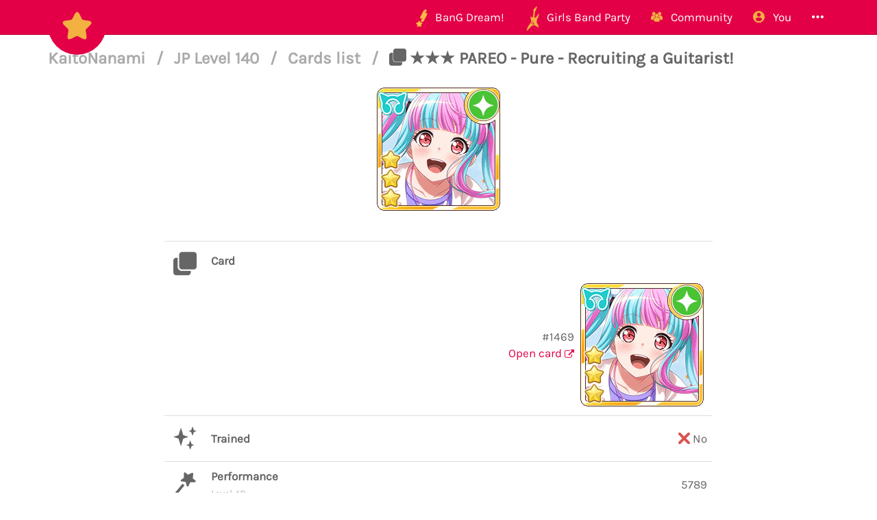

--- FILE ---
content_type: text/html; charset=utf-8
request_url: https://bandori.party/collectiblecard/2729795/PAREO-Pure-Recruiting-a-Guitarist/
body_size: 5467
content:





<!DOCTYPE html>
<html lang="en" class="html-current-collectiblecard_item">
  <head>
    <meta charset="UTF-8">
    <title>★★★ PAREO - Pure - Recruiting a Guitarist! | Cards list | JP Level 140 | KaitoNanami | Bandori Party - BanG Dream! Girls Band Party</title>

    <link rel="shortcut icon" type="image/x-icon" href="//i.bandori.party/static/favicon.ico" />
    <link rel="apple-touch-icon" sizes="180x180" href="//i.bandori.party/static/apple-touch-icon.png">
    <link rel="icon" type="image/png" sizes="32x32" href="//i.bandori.party/static/favicon-32x32.png">
    <link rel="icon" type="image/png" sizes="16x16" href="//i.bandori.party/static/favicon-16x16.png">
    <link rel="mask-icon" href="//i.bandori.party/static/safari-pinned-tab.svg" color="#E40046">
    <meta name="msapplication-TileColor" content="#E40046">
    <meta name="theme-color" content="#E40046">

    <link rel="stylesheet" href="//i.bandori.party/static/bower/bootstrap/dist/css/bootstrap.min.css">
    
    <link rel="stylesheet" href="//i.bandori.party/static/css/style.css?39">
    
    

    <meta property="og:image" content="https://i.bandori.party/u/c/1469PAREO-Pure-nB2MPc.png"/>
    <meta name="viewport" content="width=device-width,initial-scale=1.0">
    <meta name="description" content="The BanG Dream! Girls Band Party Database &amp; Community">
    <meta name="keywords" content="BanG Dream! Girls Band Party, Bandori Party, Android game, iPhone game, rhythm game, cards, card, tracker, share collection,バンドリ,ガルパ">
    <meta name="twitter:card" content="Bandori Party - The BanG Dream! Girls Band Party Database &amp; Community">
    <meta name="twitter:image" content="https://i.bandori.party/u/c/1469PAREO-Pure-nB2MPc.png">
    <meta name="twitter:creator" content="@db0company">
    <!--[if lt IE 9]>
        <script src="http://html5shim.googlecode.com/svn/trunk/html5.js">
        </script>
        <![endif]-->
    
    
    <script src='https://www.google.com/recaptcha/api.js?render=6LeMXWsqAAAAADjCswSkkNOU_PitMQt1_qeL89oH'></script>

    <script>
    grecaptcha.ready(function() {
        grecaptcha.execute('6LeMXWsqAAAAADjCswSkkNOU_PitMQt1_qeL89oH', {action: 'collectiblecard_item'}).then(function(token) {
    document.querySelectorAll('input.django-recaptcha-hidden-field').forEach(function (value) {
        value.value = token;
    });
    return token;
})
    });
</script>
    
  </head>
  <body class="current-collectiblecard_item">
    
    <nav class="navbar navbar-main navbar-fixed-top">
      <div class="container">
        <div class="navbar-header">
          <button type="button" class="navbar-toggle collapsed" data-toggle="collapse" data-target=".navbar-collapse">
            <span class="sr-only">Toggle navigation</span>
            <span class="icon-bar"></span>
            <span class="icon-bar"></span>
            <span class="icon-bar"></span>
          </button>
          <a class="navbar-brand" href="/">
            <img src="//i.bandori.party/static/img/star.png?39" class="logo hidden-xs hidden-sm"><span class="visible-xs visible-sm site-name">Bandori Party</span>
          </a>
        </div>
        
        <div class="collapse navbar-collapse collapse">
          <ul class="nav navbar-nav navbar-right">
            
            
            
            
            <li class=" dropdown" data-link-name="bangdream">
              <a href="/bangdream/" class="dropdown-toggle" data-toggle="dropdown" id="navBarIDDropDownbangdream">
                
                <img src="//i.bandori.party/static/img/BanGDream.png?39" height="16" />
                
                <span class="hidden-sm"> &nbsp; 
                    BanG Dream!
                  </span>
              </a>
              
              <ul class="dropdown-menu" role="menu">
                
                
                
                <li class="" data-link-name="member_list">
                  <a href="/members/">
                    
                    <i class="flaticon-idol"></i>
                    
                    Characters list
                  </a>
                </li>
                
                
                
                
                
                <li class="" data-link-name="song_list">
                  <a href="/songs/">
                    
                    <i class="flaticon-song"></i>
                    
                    Songs list
                  </a>
                </li>
                
                
                
                
                
                <li class="divider"></li>
                
                <li class="" data-link-name="officialart">
                  <a href="/assets/officialart/">
                    
                    <i class="flaticon-pictures"></i>
                    
                    Official art list
                  </a>
                </li>
                
                
                
                
                
                <li class="" data-link-name="comics">
                  <a href="/assets/comic/">
                    
                    <i class="flaticon-album"></i>
                    
                    Comics list
                  </a>
                </li>
                
                
                
                
              </ul>
              
            </li>
            
            
            
            
            
            <li class=" dropdown" data-link-name="girlsbandparty">
              <a href="/girlsbandparty/" class="dropdown-toggle" data-toggle="dropdown" id="navBarIDDropDowngirlsbandparty">
                
                <img src="//i.bandori.party/static/img/GirlsBandParty.png?39" height="16" />
                
                <span class="hidden-sm"> &nbsp; 
                    Girls Band Party
                  </span>
              </a>
              
              <ul class="dropdown-menu" role="menu">
                
                
                
                <li class="" data-link-name="card_list">
                  <a href="/cards/">
                    
                    <i class="flaticon-deck"></i>
                    
                    Cards list
                  </a>
                </li>
                
                
                
                
                
                <li class="" data-link-name="card_list_icons">
                  <a href="/cards/?view=icons">
                    
                    ↳ Icons (Quick add)
                  </a>
                </li>
                
                
                
                
                
                <li class="" data-link-name="card_list_statistics">
                  <a href="/cards/?view=statistics">
                    
                    ↳ Statistics
                  </a>
                </li>
                
                
                
                
                
                <li class="" data-link-name="costume_list">
                  <a href="/costumes/">
                    
                    <i class="flaticon-dress"></i>
                    
                    Costumes list
                  </a>
                </li>
                
                
                
                
                
                <li class="" data-link-name="costume_list_chibis">
                  <a href="/costumes/?view=chibis">
                    
                    ↳ Chibis
                  </a>
                </li>
                
                <li class="divider"></li>
                
                
                
                
                
                <li class="" data-link-name="event_list">
                  <a href="/events/">
                    
                    <i class="flaticon-event"></i>
                    
                    Events list
                  </a>
                </li>
                
                
                
                
                
                <li class="" data-link-name="gacha_list">
                  <a href="/gachas/">
                    
                    <i class="flaticon-scout-box"></i>
                    
                    Gacha list
                  </a>
                </li>
                
                <li class="divider"></li>
                
                
                
                
                
                <li class="" data-link-name="item_list">
                  <a href="/items/">
                    
                    <i class="flaticon-archive"></i>
                    
                    Items list
                  </a>
                </li>
                
                
                
                
                
                <li class="" data-link-name="area_list">
                  <a href="/areas/">
                    
                    <i class="flaticon-world"></i>
                    
                    Area items list
                  </a>
                </li>
                
                
                
                
                
                <li class="divider"></li>
                
                <li class="" data-link-name="wiki">
                  <a href="/wiki/">
                    
                    <i class="flaticon-wiki"></i>
                    
                    Wiki
                  </a>
                </li>
                
                
                
                
                
                <li class="" data-link-name="gallery">
                  <a href="/gallery/">
                    
                    <i class="flaticon-pictures"></i>
                    
                    Gallery
                  </a>
                </li>
                
                
                
                
              </ul>
              
            </li>
            
            
            
            
            
            <li class=" dropdown" data-link-name="community">
              <a href="/community/" class="dropdown-toggle" data-toggle="dropdown" id="navBarIDDropDowncommunity">
                
                <i class="flaticon-users"></i>
                
                <span class="hidden-sm"> &nbsp; 
                    Community
                  </span>
              </a>
              
              <ul class="dropdown-menu" role="menu">
                
                
                
                <li class="" data-link-name="activity_list">
                  <a href="/activities/">
                    
                    <i class="flaticon-comments"></i>
                    
                    Feed
                  </a>
                </li>
                
                
                
                
                
                <li class="" data-link-name="account_list">
                  <a href="/accounts/">
                    
                    <i class="flaticon-leaderboard"></i>
                    
                    Leaderboard
                  </a>
                </li>
                
                
                
                
                
                <li class="" data-link-name="map">
                  <a href="/map/">
                    
                    <i class="flaticon-map"></i>
                    
                    Map
                  </a>
                </li>
                
                
                
                
                
                <li class="" data-link-name="donate_list">
                  <a href="/donate/">
                    
                    <i class="flaticon-heart"></i>
                    
                    Donate
                  </a>
                </li>
                
                <li class="divider"></li>
                
                
                
                
                
                <li class="" data-link-name="discord">
                  <a href="https://discord.gg/njKRrAg" target="_blank">
                    
                    <i class="flaticon-chat"></i>
                    
                    Discord
                  </a>
                </li>
                
                
                
                
                
                <li class="" data-link-name="twitter">
                  <a href="https://twitter.com/bandoriparty" target="_blank">
                    
                    <i class="flaticon-twitter"></i>
                    
                    Twitter
                  </a>
                </li>
                
                
                
                
                
                <li class="" data-link-name="instagram">
                  <a href="https://instagram.com/BandoriParty" target="_blank">
                    
                    <i class="flaticon-pictures"></i>
                    
                    Instagram
                  </a>
                </li>
                
                
                
                
              </ul>
              
            </li>
            
            
            
            
            
            
            
            
            
            <li class=" dropdown" data-link-name="you">
              <a href="/you/" class="dropdown-toggle" data-toggle="dropdown" id="navBarIDDropDownyou">
                
                <i class="flaticon-profile"></i>
                
                <span class="hidden-sm"> &nbsp; 
                    You
                  </span>
              </a>
              
              <ul class="dropdown-menu" role="menu">
                
                
                
                <li class="" data-link-name="login">
                  <a href="/login/">
                    
                    Login
                  </a>
                </li>
                
                
                
                
                
                <li class="" data-link-name="signup">
                  <a href="/signup/">
                    
                    Sign Up
                  </a>
                </li>
                
                
                
                
              </ul>
              
            </li>
            
            
            
            
            
            <li class=" dropdown" data-link-name="more">
              <a href="/more/" class="dropdown-toggle" data-toggle="dropdown" id="navBarIDDropDownmore">
                
                <i class="flaticon-more"></i>
                
                <span class="hidden-sm"> &nbsp; 
                    
                  </span>
              </a>
              
              <ul class="dropdown-menu" role="menu">
                
                
                
                <li class="" data-link-name="about">
                  <a href="/about/">
                    
                    <i class="flaticon-about"></i>
                    
                    About Bandori Party
                  </a>
                </li>
                
                
                
                
                
                <li class="" data-link-name="about_game">
                  <a href="/about_game/">
                    
                    <i class="flaticon-about"></i>
                    
                    About BanG Dream! Girls Band Party
                  </a>
                </li>
                
                
                
                
                
                <li class="" data-link-name="help">
                  <a href="/help/">
                    
                    <i class="flaticon-help"></i>
                    
                    Help
                  </a>
                </li>
                
                
                
                
                
                <li class="" data-link-name="donate">
                  <a href="/donate/">
                    
                    <i class="flaticon-heart"></i>
                    
                    Donate
                  </a>
                </li>
                
                
                
                
                
                <li class="divider"></li>
                <li class="dropdown-header">Check out our other websites</li>
                <li class="dropdown-header">
                  
                  <a href="https://idol.st/" target="_blank" class="other-site">
	                <img src="//i.bandori.party/static/img/other_sites/idolstory.png?39"
                         alt="Idol Story" title="<strong>Idol Story</strong><br>Love Live! SIF All Stars"
                         data-toggle="tooltip" data-trigger="hover" data-html="true" />
                  </a>
                  
                  <a href="https://starlight.academy/" target="_blank" class="other-site">
	                <img src="//i.bandori.party/static/img/other_sites/starlight.png?39"
                         alt="Starlight Academy" title="<strong>Starlight Academy</strong><br>Revue Starlight"
                         data-toggle="tooltip" data-trigger="hover" data-html="true" />
                  </a>
                  
                  <a href="https://cinderella.pro/" target="_blank" class="other-site">
	                <img src="//i.bandori.party/static/img/other_sites/cpro.png?39"
                         alt="Cinderella Producers" title="<strong>Cinderella Producers</strong><br>THE iDOLM@STER Cinderella Girls: Starlight Stage"
                         data-toggle="tooltip" data-trigger="hover" data-html="true" />
                  </a>
                  
                  <a href="https://schoolido.lu/" target="_blank" class="other-site">
	                <img src="//i.bandori.party/static/img/other_sites/schoolidolu.png?39"
                         alt="School Idol Tomodachi" title="<strong>School Idol Tomodachi</strong><br>LoveLive! School Idol Festival"
                         data-toggle="tooltip" data-trigger="hover" data-html="true" />
                  </a>
                  
                  <a href="https://ac.db0.company/" target="_blank" class="other-site">
	                <img src="//i.bandori.party/static/img/other_sites/ac.png?39"
                         alt="AC" title="<strong>AC</strong><br>Animal Crossing: New Horizons"
                         data-toggle="tooltip" data-trigger="hover" data-html="true" />
                  </a>
                  
                  <a href="https://stardust.run/" target="_blank" class="other-site">
	                <img src="//i.bandori.party/static/img/other_sites/stardustrun.png?39"
                         alt="Stardust Run" title="<strong>Stardust Run</strong><br>Pokémon Go"
                         data-toggle="tooltip" data-trigger="hover" data-html="true" />
                  </a>
                  
                  <a href="http://frgl.db0.company/" target="_blank" class="other-site">
	                <img src="//i.bandori.party/static/img/other_sites/frgl.png?39"
                         alt="fr.gl" title="<strong>fr.gl</strong><br>Glee Forever"
                         data-toggle="tooltip" data-trigger="hover" data-html="true" />
                  </a>
                  
                </li>
                
                <li class="divider"></li>
                <li class="dropdown-header">Language</li>
                <li>
                  <form action="/i18n/setlang/" method="post" style="padding: 3px 20px;">
                    <input type='hidden' name='csrfmiddlewaretoken' value='1isVBaoZCb22iCQ0m3LS00qATBVIO3Ej' />
                    <input name="next" type="hidden" value="/collectiblecard/2729795/PAREO-Pure-Recruiting-a-Guitarist/?" />
                    <select name="language" id="switchLanguage">
                      
                      <option value="en" selected>English</option>
                      
                      <option value="es">Spanish</option>
                      
                      <option value="zh-hans">Simplified Chinese</option>
                      
                      <option value="ru">Russian</option>
                      
                      <option value="it">Italian</option>
                      
                      <option value="fr">French</option>
                      
                      <option value="de">German</option>
                      
                      <option value="pl">Polish</option>
                      
                      <option value="ja">Japanese</option>
                      
                      <option value="kr">Korean</option>
                      
                      <option value="id">Indonesian</option>
                      
                      <option value="vi">Vietnamese</option>
                      
                      <option value="zh-hant">Traditional Chinese</option>
                      
                      <option value="pt">Portuguese</option>
                      
                      <option value="pt-br">Brazilian Portuguese</option>
                      
                      <option value="tr">Turkish</option>
                      
                      <option value="th">Thai</option>
                      
                      <option value="uk">Ukrainian</option>
                      
                    </select>
                  </form>
                  <a href="/help/Translators%20guide" class="fontx0-8 text-muted" target="_blank">Help us translate the site</a>
                </li>
                
              </ul>
              
            </li>
            
            
          </ul>
        </div>
        
      </div>
    </nav>
    

    <main>
      
<div class="container item-container">
  
  
<h1 class="page-title page-title-small page-title-collectiblecard_item item-page-title item-page-title-collectiblecard">
  <span class="text-muted page-title-prefixes">
    <a href="/user/18665/KaitoNanami/">
      KaitoNanami
      </a>
    <span class="separator">/</span>
    
    <a href="/user/18665/KaitoNanami/?open=account&amp;account21179=collectiblecard#21179">
      JP Level 140
      </a>
    <span class="separator">/</span>
    
    <a href="/collectiblecards/?account=21179">
      Cards list
      </a>
    <span class="separator">/</span>
    
    
  </span>
  
    
    <i class="flaticon-deck"></i>
    
    ★★★ PAREO - Pure - Recruiting a Guitarist!
    
    
</h1>

  <div class="item-info collectiblecard-info">
  <div class="text-center top-item" style="padding: 20px;">
    
    <a href="//i.bandori.party/u/c/1469PAREO-Pure-nB2MPc.png" target="_blank">
      <img src="//i.bandori.party/u/c/1469PAREO-Pure-nB2MPc.png" alt="★★★ PAREO - Pure - Recruiting a Guitarist!" class="collectiblecard-image" style=" max-height: 600px;" data-hd-src="">
    </a>
    
  </div>
  <br>
  


  <table class="table about-table">
    
    <tr data-field="card" class="long_text_field spread_across">
      <td>
	
	<i class="flaticon-deck"></i>
	
      </td>
      
      <td colspan="2">
        
        <strong class="long-text-title">Card</strong>
        

	
	<span class="text_with_link">#1469<br>
	  <a href="/card/1469/PAREO-Pure-Recruiting-a-Guitarist/" target="_blank" data-ajax-url="/ajax/card/1469/" data-ajax-title="#1469">
	    Open card
	    <i class="flaticon-link fontx0-8"></i>
	</a></span>
	<img src="//i.bandori.party/u/c/1469PAREO-Pure-nB2MPc.png" alt="Open card" class="text_with_link_image">
	
      </td>
    </tr>
    
    <tr data-field="trained" class="">
      <td>
	
	<i class="flaticon-idolized"></i>
	
      </td>
      <th><span class="verbose-name">Trained</span></th>
      <td>
        

	
	
	<i class="flaticon-delete"></i> No
	
	
      </td>
    </tr>
    
    <tr data-field="performance" class="">
      <td>
	
	<i class="flaticon-skill"></i>
	
      </td>
      <th><span class="verbose-name">Performance</span><br><small class="text-muted verbose-name-subtitle">Level 40</small></br></th>
      <td>
        

	
	5789
	
      </td>
    </tr>
    
    <tr data-field="technique" class="">
      <td>
	
	<i class="flaticon-skill"></i>
	
      </td>
      <th><span class="verbose-name">Technique</span><br><small class="text-muted verbose-name-subtitle">Level 40</small></br></th>
      <td>
        

	
	6423
	
      </td>
    </tr>
    
    <tr data-field="visual" class="">
      <td>
	
	<i class="flaticon-skill"></i>
	
      </td>
      <th><span class="verbose-name">Visual</span><br><small class="text-muted verbose-name-subtitle">Level 40</small></br></th>
      <td>
        

	
	5517
	
      </td>
    </tr>
    
    <tr data-field="overall" class="">
      <td>
	
	<i class="flaticon-center"></i>
	
      </td>
      <th><span class="verbose-name">Overall</span><br><small class="text-muted verbose-name-subtitle">Level 40</small></br></th>
      <td>
        

	
	17729
	
      </td>
    </tr>
    
    <tr data-field="skill" class="">
      <td>
	
	<i class="flaticon-perfectlock"></i>
	
      </td>
      <th><span class="verbose-name">Skill</span></th>
      <td>
        

	
	<strong>Perfect lock <span class="text-muted">(Score up)</span></strong><br>
	<p>All GOOD notes turn into PERFECT notes and boosts score of all notes by 20.0% for the next 5.0 seconds</p>
	
      </td>
    </tr>
    
    
    
    
    
    
    
    
    
    
    
    
    
    
    
  </table>

</div>

  
  <br><br>
  
</div>

    </main>

    
    <!-- Modal -->
    <div class="modal fade" id="modal">
      <div class="modal-dialog">
        <div class="modal-content">
        </div>
      </div>
    </div>

    <!-- CuteForm Modal -->
    <div class="modal fade" id="cuteform-modal">
      <div class="modal-dialog modal-lg text-center">
        <div class="modal-content">
          <div class="modal-header">
            <button type="button" class="close" data-dismiss="modal" aria-label="Close"><span aria-hidden="true">&times;</span></button>
            <h4 class="modal-title text-left"></h4>
          </div>
          <div class="modal-body"></div>
        </div>
      </div>
    </div>

    <!-- Ajax Modal -->
    <div class="modal fade" id="ajaxModal">
      <div class="modal-dialog modal-lg">
        <div class="modal-content">
          <div class="modal-header">
            <button type="button" class="close" data-dismiss="modal" aria-label="Close"><span aria-hidden="true">&times;</span></button>
            <h1 class="modal-title"></h1>
          </div>
          <div class="modal-body"></div>
          <div class="modal-footer">
            <button type="button" class="btn" data-dismiss="modal">Go</button>
          </div>
        </div>
      </div>
    </div>

    <!-- Free Modal -->
    <div class="modal fade" id="freeModal">
      <div class="modal-dialog modal-lg">
        <div class="modal-content">
          <div class="modal-header">
            <button type="button" class="close" data-dismiss="modal" aria-label="Close"><span aria-hidden="true">&times;</span></button>
            <h4 class="modal-title"></h4>
          </div>
          <div class="modal-body"></div>
          <div class="modal-footer">
            <button type="button" class="btn" data-dismiss="modal">Go</button>
          </div>
        </div>
      </div>
    </div>

    <!-- Confirm Modal -->
    <div class="modal fade" id="confirmModal">
      <div class="modal-dialog modal-lg">
        <div class="modal-content">
          <div class="modal-header">
            <button type="button" class="close" data-dismiss="modal" aria-label="Close"><span aria-hidden="true">&times;</span></button>
            <h4 class="modal-title"></h4>
          </div>
          <div class="modal-body"></div>
          <div class="modal-footer">
            <button type="button" class="btn" data-dismiss="modal">Go</button>
          </div>
        </div>
      </div>
    </div>

    
    

    
    <script>
      var disqus_config = function () {
      this.language = "en";
      };
      var disqus_shortname = 'bangdream';
    </script>
    
    <script>
      var static_url = '//i.bandori.party/static/';
      var empty_image = '//i.bandori.party/static/img/stars_with_white.png';
      var max_activity_height = 1200;
      var is_authenticated = false;
      var translated_terms = {"Local time": "Local time", "Loading": "Loading", "Confirm": "Confirm", "seconds": "seconds", "Less": "Less", "Coming soon": "Coming soon", "days": "days", "hours": "hours", "You can't cancel this action afterwards.": "You can't cancel this action afterwards.", "Unarchived": "Unarchived", "Archived": "Archived", "End of new messages": "End of new messages", "No result.": "No result.", "Cancel": "Cancel", "minutes": "minutes", "Copied": "Copied", "Open {thing}": "Open {thing}", "More": "More"};
      var staff_buttons_hidden = true;
      var debug = false;
      var site_name = 'Bandori Party';
    </script>

    <script src="//i.bandori.party/static/bower/jquery/jquery.min.js"></script>
    <script src="//i.bandori.party/static/js/jquery.form.min.js"></script>
    <script src="//i.bandori.party/static/bower/bootstrap/dist/js/bootstrap.min.js"></script>
    <script src="//i.bandori.party/static/bower/jquery-easing/jquery.easing.min.js"></script>
    <script src="//i.bandori.party/static/bower/Autolinker.js/dist/Autolinker.min.js"></script>
    <script src="//i.bandori.party/static/bower/CuteForm/cuteform.js?3"></script>
    
    <script>
      
      cuteform($('#switchLanguage'), {"images": {"ru": "//i.bandori.party/static/img/language/ru.png?39", "fr": "//i.bandori.party/static/img/language/fr.png?39", "en": "//i.bandori.party/static/img/language/en.png?39", "uk": "//i.bandori.party/static/img/language/uk.png?39", "pt": "//i.bandori.party/static/img/language/pt.png?39", "zh-hans": "//i.bandori.party/static/img/language/zh-hans.png?39", "vi": "//i.bandori.party/static/img/language/vi.png?39", "de": "//i.bandori.party/static/img/language/de.png?39", "tr": "//i.bandori.party/static/img/language/tr.png?39", "it": "//i.bandori.party/static/img/language/it.png?39", "id": "//i.bandori.party/static/img/language/id.png?39", "kr": "//i.bandori.party/static/img/language/kr.png?39", "pt-br": "//i.bandori.party/static/img/language/pt-br.png?39", "pl": "//i.bandori.party/static/img/language/pl.png?39", "th": "//i.bandori.party/static/img/language/th.png?39", "zh-hant": "//i.bandori.party/static/img/language/zh-hant.png?39", "ja": "//i.bandori.party/static/img/language/ja.png?39", "es": "//i.bandori.party/static/img/language/es.png?39"}});
      
    </script>
    
    
    
    <script src="//i.bandori.party/static/js/magi_main.js?39"></script>
    <script src="//i.bandori.party/static/js/main.js?39"></script>
    
    
    <script>
      
      
      
      
      
      
    </script>
    
<script>
  
  var ajax_reload_url = '/ajax/collectiblecard/2729795/';
  var reload_urls_start_with = ['/collectiblecards/edit/', ];
  var reload_item = false;
  
</script>


    
    <script>
      (function(i,s,o,g,r,a,m){i['GoogleAnalyticsObject']=r;i[r]=i[r]||function(){
      (i[r].q=i[r].q||[]).push(arguments)},i[r].l=1*new Date();a=s.createElement(o),
      m=s.getElementsByTagName(o)[0];a.async=1;a.src=g;m.parentNode.insertBefore(a,m)
      })(window,document,'script','//www.google-analytics.com/analytics.js','ga');

      ga('create', 'UA-96550529-1', 'auto');
      ga('send', 'pageview');
    </script>
    
    <!-- Temporarily disabled due to jQuery bug <script id="dsq-count-scr" src="//bangdream.disqus.com/count.js" async></script> -->
    
  <script defer src="https://static.cloudflareinsights.com/beacon.min.js/vcd15cbe7772f49c399c6a5babf22c1241717689176015" integrity="sha512-ZpsOmlRQV6y907TI0dKBHq9Md29nnaEIPlkf84rnaERnq6zvWvPUqr2ft8M1aS28oN72PdrCzSjY4U6VaAw1EQ==" data-cf-beacon='{"version":"2024.11.0","token":"f37b164760e346e894535256cf938179","r":1,"server_timing":{"name":{"cfCacheStatus":true,"cfEdge":true,"cfExtPri":true,"cfL4":true,"cfOrigin":true,"cfSpeedBrain":true},"location_startswith":null}}' crossorigin="anonymous"></script>
</body>
</html>
